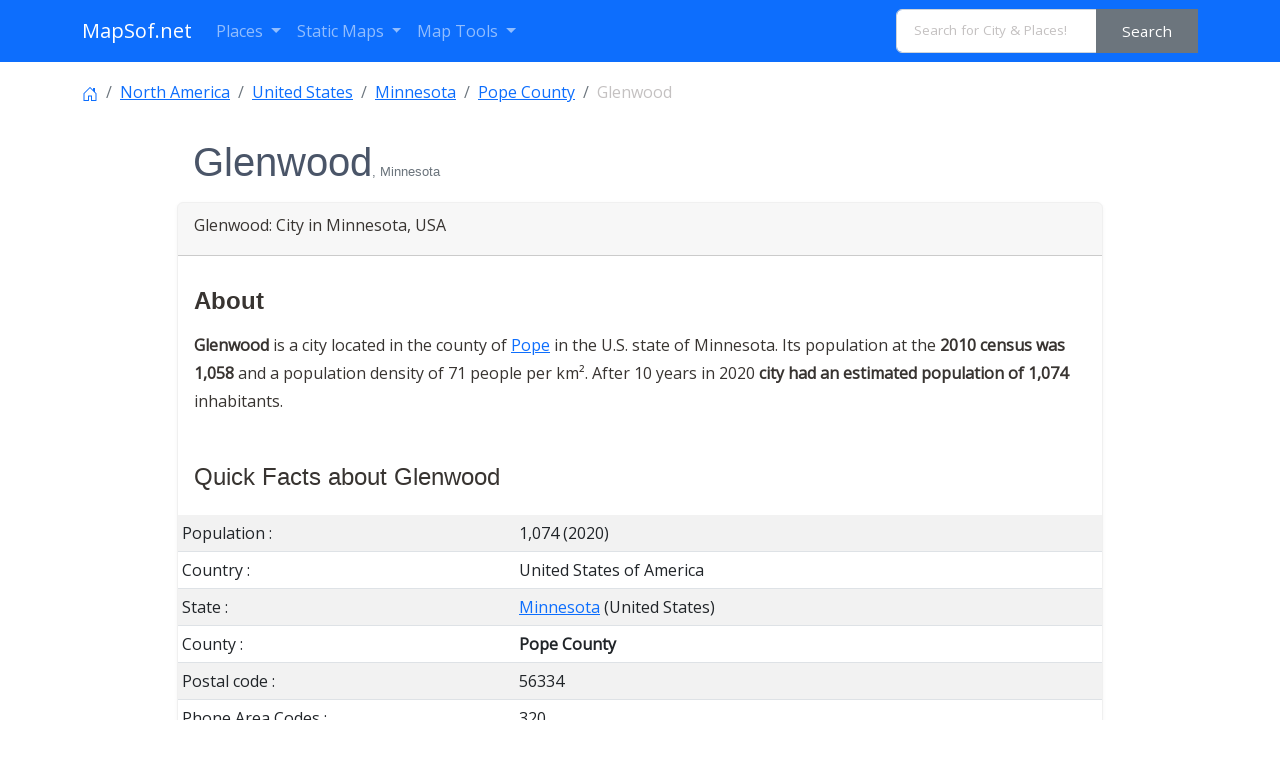

--- FILE ---
content_type: text/html; charset=UTF-8
request_url: https://www.mapsof.net/glenwood-mn
body_size: 13809
content:
<!DOCTYPE html><html lang="en" data-bs-theme="auto"><head><meta charset="utf-8"/>
<script>var __ezHttpConsent={setByCat:function(src,tagType,attributes,category,force,customSetScriptFn=null){var setScript=function(){if(force||window.ezTcfConsent[category]){if(typeof customSetScriptFn==='function'){customSetScriptFn();}else{var scriptElement=document.createElement(tagType);scriptElement.src=src;attributes.forEach(function(attr){for(var key in attr){if(attr.hasOwnProperty(key)){scriptElement.setAttribute(key,attr[key]);}}});var firstScript=document.getElementsByTagName(tagType)[0];firstScript.parentNode.insertBefore(scriptElement,firstScript);}}};if(force||(window.ezTcfConsent&&window.ezTcfConsent.loaded)){setScript();}else if(typeof getEzConsentData==="function"){getEzConsentData().then(function(ezTcfConsent){if(ezTcfConsent&&ezTcfConsent.loaded){setScript();}else{console.error("cannot get ez consent data");force=true;setScript();}});}else{force=true;setScript();console.error("getEzConsentData is not a function");}},};</script>
<script>var ezTcfConsent=window.ezTcfConsent?window.ezTcfConsent:{loaded:false,store_info:false,develop_and_improve_services:false,measure_ad_performance:false,measure_content_performance:false,select_basic_ads:false,create_ad_profile:false,select_personalized_ads:false,create_content_profile:false,select_personalized_content:false,understand_audiences:false,use_limited_data_to_select_content:false,};function getEzConsentData(){return new Promise(function(resolve){document.addEventListener("ezConsentEvent",function(event){var ezTcfConsent=event.detail.ezTcfConsent;resolve(ezTcfConsent);});});}</script>
<script>if(typeof _setEzCookies!=='function'){function _setEzCookies(ezConsentData){var cookies=window.ezCookieQueue;for(var i=0;i<cookies.length;i++){var cookie=cookies[i];if(ezConsentData&&ezConsentData.loaded&&ezConsentData[cookie.tcfCategory]){document.cookie=cookie.name+"="+cookie.value;}}}}
window.ezCookieQueue=window.ezCookieQueue||[];if(typeof addEzCookies!=='function'){function addEzCookies(arr){window.ezCookieQueue=[...window.ezCookieQueue,...arr];}}
addEzCookies([{name:"ezoab_310271",value:"mod102; Path=/; Domain=mapsof.net; Max-Age=7200",tcfCategory:"store_info",isEzoic:"true",},{name:"ezosuibasgeneris-1",value:"50dc4585-feb0-47f3-65c1-8abb82687643; Path=/; Domain=mapsof.net; Expires=Sun, 17 Jan 2027 09:03:34 UTC; Secure; SameSite=None",tcfCategory:"understand_audiences",isEzoic:"true",}]);if(window.ezTcfConsent&&window.ezTcfConsent.loaded){_setEzCookies(window.ezTcfConsent);}else if(typeof getEzConsentData==="function"){getEzConsentData().then(function(ezTcfConsent){if(ezTcfConsent&&ezTcfConsent.loaded){_setEzCookies(window.ezTcfConsent);}else{console.error("cannot get ez consent data");_setEzCookies(window.ezTcfConsent);}});}else{console.error("getEzConsentData is not a function");_setEzCookies(window.ezTcfConsent);}</script><script type="text/javascript" data-ezscrex='false' data-cfasync='false'>window._ezaq = Object.assign({"edge_cache_status":11,"edge_response_time":438,"url":"https://www.mapsof.net/glenwood-mn"}, typeof window._ezaq !== "undefined" ? window._ezaq : {});</script><script type="text/javascript" data-ezscrex='false' data-cfasync='false'>window._ezaq = Object.assign({"ab_test_id":"mod102"}, typeof window._ezaq !== "undefined" ? window._ezaq : {});window.__ez=window.__ez||{};window.__ez.tf={};</script><script type="text/javascript" data-ezscrex='false' data-cfasync='false'>window.ezDisableAds = true;</script>
<script data-ezscrex='false' data-cfasync='false' data-pagespeed-no-defer>var __ez=__ez||{};__ez.stms=Date.now();__ez.evt={};__ez.script={};__ez.ck=__ez.ck||{};__ez.template={};__ez.template.isOrig=true;__ez.queue=__ez.queue||function(){var e=0,i=0,t=[],n=!1,o=[],r=[],s=!0,a=function(e,i,n,o,r,s,a){var l=arguments.length>7&&void 0!==arguments[7]?arguments[7]:window,d=this;this.name=e,this.funcName=i,this.parameters=null===n?null:w(n)?n:[n],this.isBlock=o,this.blockedBy=r,this.deleteWhenComplete=s,this.isError=!1,this.isComplete=!1,this.isInitialized=!1,this.proceedIfError=a,this.fWindow=l,this.isTimeDelay=!1,this.process=function(){f("... func = "+e),d.isInitialized=!0,d.isComplete=!0,f("... func.apply: "+e);var i=d.funcName.split("."),n=null,o=this.fWindow||window;i.length>3||(n=3===i.length?o[i[0]][i[1]][i[2]]:2===i.length?o[i[0]][i[1]]:o[d.funcName]),null!=n&&n.apply(null,this.parameters),!0===d.deleteWhenComplete&&delete t[e],!0===d.isBlock&&(f("----- F'D: "+d.name),m())}},l=function(e,i,t,n,o,r,s){var a=arguments.length>7&&void 0!==arguments[7]?arguments[7]:window,l=this;this.name=e,this.path=i,this.async=o,this.defer=r,this.isBlock=t,this.blockedBy=n,this.isInitialized=!1,this.isError=!1,this.isComplete=!1,this.proceedIfError=s,this.fWindow=a,this.isTimeDelay=!1,this.isPath=function(e){return"/"===e[0]&&"/"!==e[1]},this.getSrc=function(e){return void 0!==window.__ezScriptHost&&this.isPath(e)&&"banger.js"!==this.name?window.__ezScriptHost+e:e},this.process=function(){l.isInitialized=!0,f("... file = "+e);var i=this.fWindow?this.fWindow.document:document,t=i.createElement("script");t.src=this.getSrc(this.path),!0===o?t.async=!0:!0===r&&(t.defer=!0),t.onerror=function(){var e={url:window.location.href,name:l.name,path:l.path,user_agent:window.navigator.userAgent};"undefined"!=typeof _ezaq&&(e.pageview_id=_ezaq.page_view_id);var i=encodeURIComponent(JSON.stringify(e)),t=new XMLHttpRequest;t.open("GET","//g.ezoic.net/ezqlog?d="+i,!0),t.send(),f("----- ERR'D: "+l.name),l.isError=!0,!0===l.isBlock&&m()},t.onreadystatechange=t.onload=function(){var e=t.readyState;f("----- F'D: "+l.name),e&&!/loaded|complete/.test(e)||(l.isComplete=!0,!0===l.isBlock&&m())},i.getElementsByTagName("head")[0].appendChild(t)}},d=function(e,i){this.name=e,this.path="",this.async=!1,this.defer=!1,this.isBlock=!1,this.blockedBy=[],this.isInitialized=!0,this.isError=!1,this.isComplete=i,this.proceedIfError=!1,this.isTimeDelay=!1,this.process=function(){}};function c(e,i,n,s,a,d,c,u,f){var m=new l(e,i,n,s,a,d,c,f);!0===u?o[e]=m:r[e]=m,t[e]=m,h(m)}function h(e){!0!==u(e)&&0!=s&&e.process()}function u(e){if(!0===e.isTimeDelay&&!1===n)return f(e.name+" blocked = TIME DELAY!"),!0;if(w(e.blockedBy))for(var i=0;i<e.blockedBy.length;i++){var o=e.blockedBy[i];if(!1===t.hasOwnProperty(o))return f(e.name+" blocked = "+o),!0;if(!0===e.proceedIfError&&!0===t[o].isError)return!1;if(!1===t[o].isComplete)return f(e.name+" blocked = "+o),!0}return!1}function f(e){var i=window.location.href,t=new RegExp("[?&]ezq=([^&#]*)","i").exec(i);"1"===(t?t[1]:null)&&console.debug(e)}function m(){++e>200||(f("let's go"),p(o),p(r))}function p(e){for(var i in e)if(!1!==e.hasOwnProperty(i)){var t=e[i];!0===t.isComplete||u(t)||!0===t.isInitialized||!0===t.isError?!0===t.isError?f(t.name+": error"):!0===t.isComplete?f(t.name+": complete already"):!0===t.isInitialized&&f(t.name+": initialized already"):t.process()}}function w(e){return"[object Array]"==Object.prototype.toString.call(e)}return window.addEventListener("load",(function(){setTimeout((function(){n=!0,f("TDELAY -----"),m()}),5e3)}),!1),{addFile:c,addFileOnce:function(e,i,n,o,r,s,a,l,d){t[e]||c(e,i,n,o,r,s,a,l,d)},addDelayFile:function(e,i){var n=new l(e,i,!1,[],!1,!1,!0);n.isTimeDelay=!0,f(e+" ...  FILE! TDELAY"),r[e]=n,t[e]=n,h(n)},addFunc:function(e,n,s,l,d,c,u,f,m,p){!0===c&&(e=e+"_"+i++);var w=new a(e,n,s,l,d,u,f,p);!0===m?o[e]=w:r[e]=w,t[e]=w,h(w)},addDelayFunc:function(e,i,n){var o=new a(e,i,n,!1,[],!0,!0);o.isTimeDelay=!0,f(e+" ...  FUNCTION! TDELAY"),r[e]=o,t[e]=o,h(o)},items:t,processAll:m,setallowLoad:function(e){s=e},markLoaded:function(e){if(e&&0!==e.length){if(e in t){var i=t[e];!0===i.isComplete?f(i.name+" "+e+": error loaded duplicate"):(i.isComplete=!0,i.isInitialized=!0)}else t[e]=new d(e,!0);f("markLoaded dummyfile: "+t[e].name)}},logWhatsBlocked:function(){for(var e in t)!1!==t.hasOwnProperty(e)&&u(t[e])}}}();__ez.evt.add=function(e,t,n){e.addEventListener?e.addEventListener(t,n,!1):e.attachEvent?e.attachEvent("on"+t,n):e["on"+t]=n()},__ez.evt.remove=function(e,t,n){e.removeEventListener?e.removeEventListener(t,n,!1):e.detachEvent?e.detachEvent("on"+t,n):delete e["on"+t]};__ez.script.add=function(e){var t=document.createElement("script");t.src=e,t.async=!0,t.type="text/javascript",document.getElementsByTagName("head")[0].appendChild(t)};__ez.dot=__ez.dot||{};__ez.queue.addFileOnce('/detroitchicago/boise.js', '/detroitchicago/boise.js?gcb=195-0&cb=5', true, [], true, false, true, false);__ez.queue.addFileOnce('/parsonsmaize/abilene.js', '/parsonsmaize/abilene.js?gcb=195-0&cb=e80eca0cdb', true, [], true, false, true, false);__ez.queue.addFileOnce('/parsonsmaize/mulvane.js', '/parsonsmaize/mulvane.js?gcb=195-0&cb=e75e48eec0', true, ['/parsonsmaize/abilene.js'], true, false, true, false);__ez.queue.addFileOnce('/detroitchicago/birmingham.js', '/detroitchicago/birmingham.js?gcb=195-0&cb=539c47377c', true, ['/parsonsmaize/abilene.js'], true, false, true, false);</script>
<script data-ezscrex="false" type="text/javascript" data-cfasync="false">window._ezaq = Object.assign({"ad_cache_level":0,"adpicker_placement_cnt":0,"ai_placeholder_cache_level":0,"ai_placeholder_placement_cnt":-1,"domain":"mapsof.net","domain_id":310271,"ezcache_level":0,"ezcache_skip_code":14,"has_bad_image":0,"has_bad_words":0,"is_sitespeed":0,"lt_cache_level":0,"response_size":57436,"response_size_orig":51681,"response_time_orig":430,"template_id":5,"url":"https://www.mapsof.net/glenwood-mn","word_count":0,"worst_bad_word_level":0}, typeof window._ezaq !== "undefined" ? window._ezaq : {});__ez.queue.markLoaded('ezaqBaseReady');</script>
<script type='text/javascript' data-ezscrex='false' data-cfasync='false'>
window.ezAnalyticsStatic = true;

function analyticsAddScript(script) {
	var ezDynamic = document.createElement('script');
	ezDynamic.type = 'text/javascript';
	ezDynamic.innerHTML = script;
	document.head.appendChild(ezDynamic);
}
function getCookiesWithPrefix() {
    var allCookies = document.cookie.split(';');
    var cookiesWithPrefix = {};

    for (var i = 0; i < allCookies.length; i++) {
        var cookie = allCookies[i].trim();

        for (var j = 0; j < arguments.length; j++) {
            var prefix = arguments[j];
            if (cookie.indexOf(prefix) === 0) {
                var cookieParts = cookie.split('=');
                var cookieName = cookieParts[0];
                var cookieValue = cookieParts.slice(1).join('=');
                cookiesWithPrefix[cookieName] = decodeURIComponent(cookieValue);
                break; // Once matched, no need to check other prefixes
            }
        }
    }

    return cookiesWithPrefix;
}
function productAnalytics() {
	var d = {"pr":[6],"omd5":"6e01d6053126cde2e6088304df44f763","nar":"risk score"};
	d.u = _ezaq.url;
	d.p = _ezaq.page_view_id;
	d.v = _ezaq.visit_uuid;
	d.ab = _ezaq.ab_test_id;
	d.e = JSON.stringify(_ezaq);
	d.ref = document.referrer;
	d.c = getCookiesWithPrefix('active_template', 'ez', 'lp_');
	if(typeof ez_utmParams !== 'undefined') {
		d.utm = ez_utmParams;
	}

	var dataText = JSON.stringify(d);
	var xhr = new XMLHttpRequest();
	xhr.open('POST','/ezais/analytics?cb=1', true);
	xhr.onload = function () {
		if (xhr.status!=200) {
            return;
		}

        if(document.readyState !== 'loading') {
            analyticsAddScript(xhr.response);
            return;
        }

        var eventFunc = function() {
            if(document.readyState === 'loading') {
                return;
            }
            document.removeEventListener('readystatechange', eventFunc, false);
            analyticsAddScript(xhr.response);
        };

        document.addEventListener('readystatechange', eventFunc, false);
	};
	xhr.setRequestHeader('Content-Type','text/plain');
	xhr.send(dataText);
}
__ez.queue.addFunc("productAnalytics", "productAnalytics", null, true, ['ezaqBaseReady'], false, false, false, true);
</script><base href="https://www.mapsof.net/glenwood-mn"/>
    
    <meta name="viewport" content="width=device-width, initial-scale=1"/>
    <title>Glenwood, MN - Geographic Facts &amp; Maps  - MapSof.net</title>
    <link rel="preconnect" href="https://fonts.googleapis.com"/>
    <link rel="shortcut icon" href="https://www.mapsof.net/favicon.png"/>
    <link rel="apple-touch-icon-precomposed" type="image/x-icon" href="https://www.mapsof.net/icons/apple-touch-icon-72x72-precomposed.png" sizes="72x72"/>
    <link rel="apple-touch-icon-precomposed" type="image/x-icon" href="https://www.mapsof.net/icons/apple-touch-icon-114x114-precomposed.png" sizes="114x114"/>
    <link rel="apple-touch-icon-precomposed" type="image/x-icon" href="https://www.mapsof.net/icons/apple-touch-icon-144x144-precomposed.png" sizes="144x144"/>
    <link rel="apple-touch-icon-precomposed" type="image/x-icon" href="https://www.mapsof.net/icons/apple-touch-icon-precomposed.png" sizes="72x72"/>

    <link href="https://fonts.googleapis.com/css?family=Open%20Sans:400|Barlow%20Semi%20Condensed:400&amp;display=swap" rel="stylesheet"/>
    <link href="https://www.mapsof.net/css/main.css?v=22" rel="stylesheet"/>
    <style>

        /* Body font */
        /* Open Sans */
        body {
            font-family: "Open Sans", -apple-system, BlinkMacSystemFont, "Segoe UI", Roboto, "Helvetica Neue", Arial, "Noto Sans", sans-serif, "Apple Color Emoji", "Segoe UI Emoji", "Segoe UI Symbol", "Noto Color Emoji";;
        }

        h1,h2,h3,h4,h5,h6,.h1,.h2,.h3,.h4,.h5,.h6 {
            font-family: "Barlow%20Semi%20Condensed", -apple-system, BlinkMacSystemFont, "Segoe UI", Roboto, "Helvetica Neue", Arial, "Noto Sans", sans-serif, "Apple Color Emoji", "Segoe UI Emoji", "Segoe UI Symbol", "Noto Color Emoji";;
        }


    </style>
    <meta name="csrf-token" content="esDP4geaGVZ97Dn0RD1eLBbXjApTyCAw3h7yi1w8"/>
        <meta name="description" content="Glenwood city in Minnesota, USA detailed profile, population and facts"/>    <link rel="canonical" href="https://www.mapsof.net/glenwood-mn"/>    
    <meta name="msvalidate.01" content="30F7ECA6E2363D352102C079AB195349"/>
            <script async="" src="https://pagead2.googlesyndication.com/pagead/js/adsbygoogle.js?client=ca-pub-8160334565061760" crossorigin="anonymous"></script>
    

<script type='text/javascript'>
var ezoTemplate = 'orig_site';
var ezouid = '1';
var ezoFormfactor = '1';
</script><script data-ezscrex="false" type='text/javascript'>
var soc_app_id = '0';
var did = 310271;
var ezdomain = 'mapsof.net';
var ezoicSearchable = 1;
</script></head>
<body>

<nav class="navbar navbar-expand-lg bg-primary navbar-dark" data-bs-theme="dark">
    <div class="container">
        <a class="navbar-brand" href="https://www.mapsof.net" title="Go to homepage">MapSof.net</a>
        <button class="navbar-toggler" type="button" data-bs-toggle="collapse" data-bs-target="#navbarColor02" aria-controls="navbarColor02" aria-expanded="false" aria-label="Toggle navigation">
            <span class="navbar-toggler-icon"></span>
        </button>
        <div class="collapse navbar-collapse" id="navbarColor02">
            <ul class="navbar-nav me-auto mb-2 mb-lg-0">
                <li class="nav-item dropdown">
                    <a class="nav-link dropdown-toggle" href="#" id="places" role="button" data-bs-toggle="dropdown" aria-expanded="false">
                        Places
                    </a>
                    <ul class="dropdown-menu" aria-labelledby="places">
                        <li><a class="dropdown-item" href="/places/countries">Countries</a></li>
                        <li><a class="dropdown-item" href="/places/states">States</a></li>
                        <li><a class="dropdown-item" href="/places/capital-cities">Capital Cities</a></li>
                        <li><a class="dropdown-item" href="/places/cities">Cities</a></li>

                        <li><a class="dropdown-item" href="/places/all"></a></li>
                    </ul>
                </li>

                <li class="nav-item dropdown">
                    <a class="nav-link dropdown-toggle" href="#" id="smaps" role="button" data-bs-toggle="dropdown" aria-expanded="false">
                        Static Maps
                    </a>
                    <ul class="dropdown-menu" aria-labelledby="smaps">
                        <li> <a class="dropdown-item" href="/map-search?maptype=physical" title="Physical maps">Physical</a></li>
                        <li> <a class="dropdown-item" href="/map-search?maptype=political" title="Political maps">Political</a></li>
                        <li> <a class="dropdown-item" href="/map-search?maptype=topo" title="Topographic maps">Topo</a></li>
                        <li> <a class="dropdown-item" href="/map-search?maptype=relief" title="Relief maps">Relief</a></li>
                        <li> <a class="dropdown-item" href="/map-search?maptype=historical" title="Historical maps">Historical</a></li>
                        <li> <a class="dropdown-item" href="/map-search?maptype=satellite" title="Satellite maps">Satellite</a></li>
                        <li> <a class="dropdown-item" href="/map-search?maptype=road" title="Road map">Road</a></li>
                        <li> <a class="dropdown-item" href="/map-search?maptype=street" title="Street maps">Street</a></li>
                        <li> <a class="dropdown-item" href="/map-search?maptype=climate" title="Climate maps">Climate</a></li>
                    </ul>
                </li>
                <li class="nav-item dropdown">
                    <a class="nav-link dropdown-toggle" href="#" id="maptools" role="button" data-bs-toggle="dropdown" aria-expanded="false">
                        Map Tools
                    </a>
                    <ul class="dropdown-menu" aria-labelledby="maptools">
                        <li><a class="dropdown-item" href="/distance-calculator">Distance Calculator</a></li>
                        
                        <li><a class="dropdown-item" href="/address-locator">Address Locator </a></li>
                        
                        <li><a class="dropdown-item" href="/street-view">Street View</a></li>
                        <li><a class="dropdown-item" href="/geocoder">Geocoder Tool</a></li>
                        
                        <li><a class="dropdown-item" href="/coordinate">Coordinates</a></li>
                    </ul>
                </li>

            </ul>

            <form class="d-flex" action="/search" method="get">
                <div id="search-by-category">
                    <div class="search-container">
                        <div class="search-box input-group">
                            <input type="text" autocomplete="off" id="text-search" name="q" placeholder="Search for City &amp; Places!" class="input-sm form-control" autocomplete="off"/>
                            <button type="button" id="btn-search-category" class="btn btn-sm btn-secondary"><span class="hidden-xs hidden-sm">Search</span><span class="visible-xs visible-sm"><i class="fal fa-search"></i></span></button>
                        </div>
                    </div>
                </div>
            </form>
        </div>
    </div>
</nav>

    <div class="container places">
        <article class="place">
        <nav aria-label="breadcrumb">
            <ol class="breadcrumb flex-nowrap pt-3">
                <li class="breadcrumb-item"><a href="https://www.mapsof.net/">
                        <svg xmlns="http://www.w3.org/2000/svg" width="16" height="16" fill="currentColor" class="bi bi-house-door" viewBox="0 0 16 16">
                            <path d="M8.354 1.146a.5.5 0 0 0-.708 0l-6 6A.5.5 0 0 0 1.5 7.5v7a.5.5 0 0 0 .5.5h4.5a.5.5 0 0 0 .5-.5v-4h2v4a.5.5 0 0 0 .5.5H14a.5.5 0 0 0 .5-.5v-7a.5.5 0 0 0-.146-.354L13 5.793V2.5a.5.5 0 0 0-.5-.5h-1a.5.5 0 0 0-.5.5v1.293L8.354 1.146zM2.5 14V7.707l5.5-5.5 5.5 5.5V14H10v-4a.5.5 0 0 0-.5-.5h-3a.5.5 0 0 0-.5.5v4H2.5z"></path>
                        </svg>
                    </a></li>
                                    <li class="breadcrumb-item text-truncate"><a href="https://www.mapsof.net/north-america" title="Places in North America">North America</a>
                    </li>                                    <li class="breadcrumb-item text-truncate"><a href="https://www.mapsof.net/united-states" title="Places in United States">United States</a>
                    </li>                                    <li class="breadcrumb-item text-truncate"><a href="https://www.mapsof.net/minnesota" title="Places in Minnesota, United States">Minnesota</a>
                    </li>                                    <li class="breadcrumb-item text-truncate"><a href="https://www.mapsof.net/pope-county-mn" title="Places in Pope County, Minnesota">Pope County</a>
                    </li>                <li class="breadcrumb-item text-truncate active" aria-current="page">Glenwood</li>
            </ol>
        </nav>

        <div class="row">
            
            <div class="col-md-10 mx-auto">
                <h1 class="m-3">Glenwood<small class="text-muted">, Minnesota</small></h1>
                                <div class="card mb-3">
                    <div class="card-header">   <p class="card-title">Glenwood: City in Minnesota, USA</p></div>
                    <div class="card-body">
                        <h2>About</h2><p class=""><strong>Glenwood</strong> is a city located in the county of <a href="https://www.mapsof.net/pope-county-mn" title="Pope County, Minnesota">Pope</a> in the U.S. state of Minnesota. Its population at the <strong>2010 census was 1,058</strong> and a population density of 71 people per km².  After 10 years in 2020 <strong>city had an estimated population of 1,074</strong> inhabitants.</p>
                                                    
                        
                </div>

                    
                                        <div class="card-body">
                            <h2 class="h4">Quick Facts about Glenwood</h2>
                        </div>
                        <table class="table table-hover table-striped table-sm">
                                                            <tbody><tr>
                                    <td>Population :</td>
                                    <td>1,074 (2020)</td>
                                </tr>
                                                            <tr>
                                    <td>Country :</td>
                                    <td>United States of America</td>
                                </tr>
                                                            <tr>
                                    <td>State :</td>
                                    <td><a href="https://www.mapsof.net/minnesota">Minnesota</a> (United States)</td>
                                </tr>
                                                            <tr>
                                    <td>County :</td>
                                    <td><b>Pope County</b></td>
                                </tr>
                                                            <tr>
                                    <td>Postal code :</td>
                                    <td>56334</td>
                                </tr>
                                                            <tr>
                                    <td>Phone Area Codes :</td>
                                    <td>320</td>
                                </tr>
                                                            <tr>
                                    <td>Area :</td>
                                    <td>14.8 km<sup>2</sup></td>
                                </tr>
                                                            <tr>
                                    <td>Altitude :</td>
                                    <td>1,161 feet / 354 meters</td>
                                </tr>
                                                            <tr>
                                    <td>Capital city :</td>
                                    <td>Glenwood is capital of Pope County</td>
                                </tr>
                                                            <tr>
                                    <td>Time Zone :</td>
                                    <td>Central Time Zone</td>
                                </tr>
                                                            <tr>
                                    <td>Local time :</td>
                                    <td><span id="time">03:03:34 (17th January 2026)</span></td>
                                </tr>
                                                            <tr>
                                    <td>Density :</td>
                                    <td>73 Pop. per km² as of 2020</td>
                                </tr>
                                                            <tr>
                                    <td>Population growth :</td>
                                    <td>1.49% (2010-2020)</td>
                                </tr>
                                                    </tbody></table>
                        <script>
                            var timeDisplay = document.getElementById("time");

                            function refreshTime() {
                                var dateString = new Date().toLocaleString("en-US", {timeZone: "America/Chicago"});
                                var formattedString = dateString.replace(", ", " - ");
                                timeDisplay.innerHTML = formattedString;
                            }

                            setInterval(refreshTime, 1000);
                        </script>
                    
                        
                        

                        
                        
                        
                        
                        
                        
                        
                        
                        
                        





                    
                    <div class="card-body">

                        
                        
                                                        <h3>Geography</h3>
                                <p> Glenwood is located at 45°39&#39;1&#34;N 95°23&#39;23&#34;W (45.6502400, -95.3897600).
                                     </p>

                            <div class="card mb-3">
                                <div class="card-header">
                                    <h3>Glenwood map</h3>
                                </div>
                                <iframe loading="lazy" style="border:none; width:100%; margin:0 auto; display:block;" height="300px" allowfullscreen="" src="https://www.mapsof.net/show_map?id=height=300&amp;latitude=45.6502400&amp;longitude=-95.3897600&amp;name=Glenwood"></iframe>

                                <div class="card-footer">
                                    <small class="text-muted">Click &#34;full screen&#34; <img src="[data-uri]" loading="lazy" width="20" height="20" alt="full screen map"/> icon to open full mode. View <a href="https://www.mapsof.net/glenwood-mn/satellite" rel="nofollow">satellite images</a></small>
                                </div>
                            </div>

                        





                        
                        
                            
                        
                                                <div class="card card- mb-3">
                            <ul class="list-inline text-center">
                                                                    <p>Official website of Glenwood</p>
                                                                            <li><a href="http://ci.glenwood.mn.us/">Official
                                                Website</a>                                         </li>
                                                                    
                                
                                
                                                            </ul>
                        </div>
                                                </div>




                    

                </div>

                <div class="card mb-3">
                    <div id="wrapper-content" class="wrapper-content pb-0 pt-0">
                        <div class="accordion accordion-flush in" id="accordionFlush">
                            
                            
                            
                            
                                                            <div class="card-header">
                                    <h2 class="card-title h5">Demographics</h2>
                                </div>
                                    <canvas class="mt-3" id="chLine"></canvas>
                                    <p class="text-center">The population of Glenwood <strong>increased</strong> by 1.49% in 10 years.</p>
                                <div class="accordion-item">
                                    <h2 class="accordion-header" id="flush-headingPopulation">
                                        <button class="accordion-button collapsed" type="button" data-bs-toggle="collapse" data-bs-target="#flush-collapsePopulation" aria-expanded="false" aria-controls="flush-collapsePopulation">Population by years
                                            (2010 - 2020)
                                        </button>
                                    </h2>
                                    <div id="flush-collapsePopulation" class="accordion-collapse collapse" aria-labelledby="flush-headingPopulation" data-bs-parent="#accordionFlush">
                                        <div class="accordion-body">
                                            <table class="table table-sm table-responsive-sm table-striped">
                                                <thead>
                                                <tr>
                                                    <td>Year</td>
                                                    <td>Population</td>
                                                    <td>% Change</td>
                                                    <td>Method</td>
                                                </tr>
                                                </thead>

                                                                                                    <tbody><tr>
                                                        <td>2010</td>
                                                        <td>1,058 </td>
                                                      <td> - </td>                                                         <td>census</td>
                                                    </tr>
                                                                                                    <tr>
                                                        <td>2011</td>
                                                        <td>1,043 </td>
                                                       <td>-1.44% </td>                                                        <td>estimation process</td>
                                                    </tr>
                                                                                                    <tr>
                                                        <td>2012</td>
                                                        <td>1,041 </td>
                                                       <td>-0.19% </td>                                                        <td>estimation process</td>
                                                    </tr>
                                                                                                    <tr>
                                                        <td>2013</td>
                                                        <td>1,036 </td>
                                                       <td>-0.48% </td>                                                        <td>estimation process</td>
                                                    </tr>
                                                                                                    <tr>
                                                        <td>2014</td>
                                                        <td>1,039 </td>
                                                       <td>0.29% </td>                                                        <td>estimation process</td>
                                                    </tr>
                                                                                                    <tr>
                                                        <td>2015</td>
                                                        <td>1,036 </td>
                                                       <td>-0.29% </td>                                                        <td>estimation process</td>
                                                    </tr>
                                                                                                    <tr>
                                                        <td>2016</td>
                                                        <td>1,037 </td>
                                                       <td>0.1% </td>                                                        <td>estimation process</td>
                                                    </tr>
                                                                                                    <tr>
                                                        <td>2017</td>
                                                        <td>1,041 </td>
                                                       <td>0.38% </td>                                                        <td>estimation process</td>
                                                    </tr>
                                                                                                    <tr>
                                                        <td>2018</td>
                                                        <td>1,048 </td>
                                                       <td>0.67% </td>                                                        <td>estimation process</td>
                                                    </tr>
                                                                                                    <tr>
                                                        <td>2019</td>
                                                        <td>1,069 </td>
                                                       <td>1.96% </td>                                                        <td>estimation process</td>
                                                    </tr>
                                                                                                    <tr>
                                                        <td>2020</td>
                                                        <td>1,074 </td>
                                                       <td>0.47% </td>                                                        <td>estimation process</td>
                                                    </tr>
                                                                                            </tbody></table>
                                        </div>
                                    </div>
                                </div>
                                                                
                                
                                                            <div class="accordion-item">
                                    <h2 class="accordion-header" id="flush-headingZipCode">
                                        <button class="accordion-button collapsed" type="button" data-bs-toggle="collapse" data-bs-target="#flush-collapseZipCode" aria-expanded="false" aria-controls="flush-collapseZipCode">
                                            What is ZIP code for Glenwood                                        </button>
                                    </h2>
                                    <div id="flush-collapseZipCode" class="accordion-collapse collapse" aria-labelledby="flush-headingZipCode" data-bs-parent="#accordionFlush">
                                        <div class="accordion-body">
                                            Glenwood <strong>zip code is 56334</strong>.
                                            County name: Pope, County
                                            fips: 27121                                        </div>
                                    </div>
                                </div>
                            
                                                            <div class="accordion-item">
                                    <h2 class="accordion-header" id="flush-headingThree">
                                        <button class="accordion-button collapsed" type="button" data-bs-toggle="collapse" data-bs-target="#flush-collapseThree" aria-expanded="false" aria-controls="flush-collapseThree">
                                            Alternate Unofficial Names for Glenwood                                        </button>
                                    </h2>
                                    <div id="flush-collapseThree" class="accordion-collapse collapse" aria-labelledby="flush-headingThree" data-bs-parent="#accordionFlush">
                                        <div class="accordion-body">
                                            City of Glenwood, Glenwood                                        </div>
                                    </div>
                                </div>
                                                    </div>
                    </div>
                </div>

                    
                <div class="card">

                    <div class="card-body">
                                                                            
                                                                            
                                                                            
                                                                                                </div>
                </div>

                
                                    <div class="card mb-3 mt-3">
                        <div class="card-header">
                            <h2 class="card-title h5">
                                Schools in Glenwood                            </h2>
                        </div>
                        <div class="card-body">
                            <p>College &amp; universities near Glenwood, MN </p>
                        </div>
                        <table class="table table-striped table-hover">
                            <thead>
                            <tr>
                                <th scope="col">Code</th>
                                <th scope="col">Name</th>
                                <th scope="col">City</th>
                                <th scope="col">ZIP</th>
                            </tr>
                            </thead>
                            <tbody>
                                                            <tr>
                                    <th scope="row">172918</th>
                                    <td><a data-id="172918" href="javascript:void(0)" class="school">Alexandria Technical &amp; Community College</a></td>
                                    <td>Alexandria (MN)</td>
                                    <td>56308</td>
                                </tr>

                                                        </tbody>
                        </table>

                    </div>
                
                                    <div class="card mb-3 mt-3">
                        <div class="card-header">
                            <h2 class="card-title h5">
                                Stations (2)
                            </h2>
                        </div>
                        <div class="card-body">
                        <p>Amtrak &amp; bus stations near Glenwood, MN </p>
                        </div>
                            <table class="table table-striped table-hover">
                                <thead>
                                <tr>
                                    <th scope="col">Code</th>
                                    <th scope="col">Name</th>
                                    <th scope="col">Address</th>
                                    <th scope="col">Type</th>
                                </tr>
                                </thead>
                                <tbody>
                                                                <tr class="table-info">
                                        <th scope="row">SPL</th>
                                        <td><a data-id="730" href="javascript:void(0)" class="station">Staples</a></td>
                                        <td>First &amp; Fourth Aves</td>
                                        <td>RAIL</td>
                                    </tr>

                                                                <tr class="table-info">
                                        <th scope="row">SCD</th>
                                        <td><a data-id="681" href="javascript:void(0)" class="station">St. Cloud</a></td>
                                        <td>555 East St. Germain Street</td>
                                        <td>RAIL</td>
                                    </tr>

                                                            </tbody>
                            </table>

                    </div>
                
                                    <div class="card mb-3 mt-3">
                        <div class="card-header">
                            <h2 class="card-title h5">
                                <a href="https://www.mapsof.net/glenwood-mn/post-office">Post Office</a>
                            </h2>
                        </div>
                        <div class="card-body">
                            <p>Post offices near Glenwood </p>
                        </div>
                        <table class="table table-striped table-hover">
                            <thead>
                            <tr>
                                <th scope="col">Post Office Name</th>
                                <th scope="col">City</th>
                                <th scope="col">ZIP</th>
                            </tr>
                            </thead>
                            <tbody>
                                                            <tr>
                                    <td>Glenwood Post Office</td>
                                    <td>Glenwood (MN)</td>
                                    <td>56334</td>
                                </tr>
                                                        </tbody>
                        </table>

                    </div>
                
                                                
                
                
                
                                                            <div class="card">
                            <div class="card-header">
                                <h3 class="card-title h5">Other cities in Pope County </h3>
                            </div>
                            <div class="card-body">
                                <p>Cities, towns, neighborhoods &amp; other populated places in Pope County                                    , MN.                                 </p>
                            </div>
                            <table class="table table-responsive-sm table-striped table-sm">
                                <thead>
                                <tr>
                                    <th>City Name</th>
                                    <th>Population</th>
                                    <th>Title</th>
                                </tr>
                                </thead>
                                <tbody>
                                                                    <tr>
                                        <td><a href="/starbuck" title="Starbuck, MN">Starbuck</a></td>
                                        <td>1,267</td>
                                        <td>City in Pope County, Minnesota, United States</td>
                                    </tr>
                                                                                                        <tr>
                                        <td><a href="/villard" title="Villard, MN">Villard</a></td>
                                        <td>665</td>
                                        <td>Human settlement in Pope County, Minnesota, United States of America</td>
                                    </tr>
                                                                                                        <tr>
                                        <td><a href="/long-beach-mn" title="Long Beach, MN">Long Beach</a></td>
                                        <td>417</td>
                                        <td>City in Pope County, Minnesota, United States</td>
                                    </tr>
                                                                                                        <tr>
                                        <td><a href="/lowry" title="Lowry, MN">Lowry</a></td>
                                        <td>301</td>
                                        <td>Minnesota</td>
                                    </tr>
                                                                                                        <tr>
                                        <td><a href="/westport-mn" title="Westport, MN">Westport</a></td>
                                        <td>281</td>
                                        <td>City in Minnesota, United States</td>
                                    </tr>
                                                                                                        <tr>
                                        <td><a href="/cyrus" title="Cyrus, MN">Cyrus</a></td>
                                        <td>274</td>
                                        <td>Human settlement in Pope County, Minnesota, United States of America</td>
                                    </tr>
                                                                                                        <tr>
                                        <td><a href="/grove-lake" title="Grove Lake, MN">Grove Lake</a></td>
                                        <td>270</td>
                                        <td>Township in Pope County, Minnesota</td>
                                    </tr>
                                                                                                        <tr>
                                        <td><a href="/farwell-mn" title="Farwell, MN">Farwell</a></td>
                                        <td>52</td>
                                        <td>Human settlement in Pope County, Minnesota, United States of America</td>
                                    </tr>
                                                                                                        <tr>
                                        <td><a href="/sedan-mn" title="Sedan, MN">Sedan</a></td>
                                        <td>50</td>
                                        <td>Human settlement in Pope County, Minnesota, United States of America</td>
                                    </tr>
                                                                                                    </tbody>
                            </table>
                        </div>
                                    
                                    <h2>Distance to Other Cities</h2>
                    <p>Glenwood distances to largest Minnesota cities</p>
                    <ul>
                                                    <li>
                                <a href="https://www.mapsof.net/distance/glenwood-mn-to-minneapolis">Minneapolis</a>
                            </li>
                                                    <li>
                                <a href="https://www.mapsof.net/distance/glenwood-mn-to-saint-paul">Saint Paul</a>
                            </li>
                                                    <li>
                                <a href="https://www.mapsof.net/distance/glenwood-mn-to-bloomington">Bloomington</a>
                            </li>
                                                    <li>
                                <a href="https://www.mapsof.net/distance/glenwood-mn-to-plymouth-mn">Plymouth</a>
                            </li>
                                                    <li>
                                <a href="https://www.mapsof.net/distance/glenwood-mn-to-brooklyn-park">Brooklyn Park</a>
                            </li>
                                                    <li>
                                <a href="https://www.mapsof.net/distance/glenwood-mn-to-woodbury-mn">Woodbury</a>
                            </li>
                                                    <li>
                                <a href="https://www.mapsof.net/distance/glenwood-mn-to-maple-grove">Maple Grove</a>
                            </li>
                                                    <li>
                                <a href="https://www.mapsof.net/distance/glenwood-mn-to-lakeville">Lakeville</a>
                            </li>
                                                    <li>
                                <a href="https://www.mapsof.net/distance/glenwood-mn-to-blaine">Blaine</a>
                            </li>
                                                    <li>
                                <a href="https://www.mapsof.net/distance/glenwood-mn-to-eagan">Eagan</a>
                            </li>
                                            </ul>
                
                            </div>

                        </div>

        </article>
    </div>

    

<footer>
        <div class="container justify-content-center px-5 mt-5">
        <div class="row row-cols-2 row-cols-md-4 g-4">
            <div class="col">
                <ul class="list-unstyled">
                    <li class="mt-md-0 mt-4">Places</li>
                    <li><a href="https://www.mapsof.net/places/countries">Countries</a></li>
                    <li><a href="https://www.mapsof.net/places/states">States</a></li>
                    <li><a href="https://www.mapsof.net/places/cities">Cities</a></li>
                    <li><a href="https://www.mapsof.net/places/school">Schools</a></li>
                </ul>
            </div>

            <div class="col">
                <ul class="list-unstyled">
                    <li class="mt-md-0 mt-4">Static Maps</li>
                    <li><a href="https://www.mapsof.net/map-search?maptype=physical">Physical Maps</a> </li>
                    <li><a href="https://www.mapsof.net/map-search?maptype=political">Political Maps</a></li>
                    <li><a href="https://www.mapsof.net/map-search?maptype=historical">Historical Images</a></li>
                    <li><a href="https://www.mapsof.net/map-search?maptype=road">Road Maps</a></li>
                </ul>
            </div>

            <div class="col">
                <ul class="list-unstyled">
                    <li class="mt-md-0 mt-4">US Cities</li>
                    <li><a href="https://www.mapsof.net/california/cities">California Cities</a></li>
                    <li><a href="https://www.mapsof.net/texas/cities">Texas Cities</a></li>
                    <li><a href="https://www.mapsof.net/florida/cities">Florida Cities</a></li>
                    <li><a href="https://www.mapsof.net/new-york/cities">New York Cities</a></li>
                </ul>
            </div>
            <div class="col">
                <ul class="list-unstyled">
                    <li class="mt-md-0 mt-4"><a href="https://www.mapsof.net/about">About</a></li>
                    <li><a href="https://www.mapsof.net/terms">Terms of Use</a> </li>
                    <li><a href="https://www.mapsof.net/privacy">Privacy Policy</a></li>
                    <li><a href="https://www.mapsof.net/copyright">Copyright</a></li>
                    <li><a href="https://www.mapsof.net/contact">Contact</a></li>
                </ul>
            </div>
        </div>

        <div class="row justify-content-center px-3 py-3 pt-5">
            <div class="col text-center">
                <p class="mb-0">©2008-2024 MapSof.net. All rights reserved.</p>
            </div>
        </div>
        </div>
    </footer>

<script src="https://cdnjs.cloudflare.com/ajax/libs/jquery/3.6.0/jquery.min.js" integrity="sha512-894YE6QWD5I59HgZOGReFYm4dnWc1Qt5NtvYSaNcOP+u1T9qYdvdihz0PPSiiqn/+/3e7Jo4EaG7TubfWGUrMQ==" crossorigin="anonymous" referrerpolicy="no-referrer"></script>
<script src="https://cdn.jsdelivr.net/npm/@popperjs/core@2.11.8/dist/umd/popper.min.js" integrity="sha384-I7E8VVD/ismYTF4hNIPjVp/Zjvgyol6VFvRkX/vR+Vc4jQkC+hVqc2pM8ODewa9r" crossorigin="anonymous"></script>
<script src="https://cdn.jsdelivr.net/npm/bootstrap@5.3.0/dist/js/bootstrap.min.js" integrity="sha384-fbbOQedDUMZZ5KreZpsbe1LCZPVmfTnH7ois6mU1QK+m14rQ1l2bGBq41eYeM/fS" crossorigin="anonymous"></script>

     
            <script src="https://cdn.jsdelivr.net/npm/chart.js@2.8.0"></script>
        <script>
            var colors = ['#007bff', '#28a745', '#333333', '#c3e6cb', '#dc3545', '#6c757d'];
            /* large line chart */
            var chLine = document.getElementById("chLine");
            var chartData = {
                labels: ["2010", "2011", "2012", "2013", "2014", "2015", "2016", "2017", "2018", "2019", "2020", ],
                datasets: [{
                    data: [1058, 1043, 1041, 1036, 1039, 1036, 1037, 1041, 1048, 1069, 1074, ],
                    backgroundColor: 'transparent',
                    borderColor: colors[0],
                    borderWidth: 4,
                    pointBackgroundColor: colors[0]
                }

                ]
            };
            if (chLine) {
                new Chart(chLine, {
                    type: 'line',
                    data: chartData,
                    options: {
                        scales: {
                            xAxes: [{
                                ticks: {
                                    beginAtZero: false
                                }
                            }]
                        },
                        legend: {
                            display: false
                        },
                        responsive: true
                    }
                });
            }
        </script>
    
    <script type="text/javascript">//<![CDATA[
        $('ul.expandible').each(function () {
            var $ul = $(this),
                $lis = $ul.find('li:gt(4)'),
                isExpanded = $ul.hasClass('expanded');
            $lis[isExpanded ? 'show' : 'hide']();

            if ($lis.length > 0) {
                $ul
                    .append($('<span class="showmore"><li class="expand">' + (isExpanded ? 'Show Less' : 'Show More') + '</li></span>')
                        .click(function (event) {
                            var isExpanded = $ul.hasClass('expanded');
                            event.preventDefault();
                            $(this).html(isExpanded ? 'Show More' : 'Show Less');
                            $ul.toggleClass('expanded');
                            $lis.toggle();
                        }));
            }
        });
        //]]></script>
    
            <div class="modal" id="bioModal" tabindex="-1">
            <div class="modal-dialog modal-dialog-scrollable modal-lg">
                <div class="modal-content">
                    <p>Loading biography...</p>

                </div>
            </div>
        </div>
        <script>
                $('.biography').click(function(){
                    $.ajaxSetup({
                        headers: {
                            'X-CSRF-TOKEN': $('meta[name="csrf-token"]').attr('content')
                        }
                    });
                    var id = $(this).data('id');
                    $.ajax({
                        url: '/ajax/biography',
                        type: 'post',
                        data: {id: id},
                        success: function(response){
                            $('.modal-content').html(response);
                            $('#bioModal').modal('show');
                        }
                    });
                });
        </script>
    
     <div class="modal" id="localPlaceModal" tabindex="-1">
         <div class="modal-dialog modal-dialog-scrollable">
             <div class="modal-content">
                 <p>Loading place...</p>
             </div>
         </div>
     </div>
     <script>
         $('.local_place').click(function(){
             $.ajaxSetup({
                 headers: {
                     'X-CSRF-TOKEN': $('meta[name="csrf-token"]').attr('content')
                 }
             });
             var id = $(this).data('id');
             $.ajax({
                 url: '/ajax/local-place',
                 type: 'post',
                 data: {id: id},
                 success: function(response){
                     $('.modal-content').html(response);
                     $('#localPlaceModal').modal('show');
                 }
             });
         });
     </script>

            <div class="modal" id="schoolModal" tabindex="-1">
            <div class="modal-dialog modal-lg">
                <div class="modal-content">
                    <div class="modal-header">
                        <h5 class="modal-title">School</h5>
                        <button type="button" class="btn-close" data-bs-dismiss="modal" aria-label="Close"></button>
                    </div>
                    <div class="modal-b">
                        <p>Loading school...</p>
                    </div>
                </div>
            </div>
        </div>
        <script>
                $('.school').click(function(){
                    $.ajaxSetup({
                        headers: {
                            'X-CSRF-TOKEN': $('meta[name="csrf-token"]').attr('content')
                        }
                    });
                    var id = $(this).data('id');
                    $.ajax({
                        url: '/ajax/school',
                        type: 'post',
                        data: {id: id},
                        success: function(response){
                            $('.modal-content').html(response);
                            $('#schoolModal').modal('show');
                        }
                    });
                });
        </script>
    
            <div class="modal" id="stationModal" tabindex="-1">
            <div class="modal-dialog modal-lg">
                <div class="modal-content">
                    <div class="modal-header">
                        <h5 class="modal-title">Station</h5>
                        <button type="button" class="btn-close" data-bs-dismiss="modal" aria-label="Close"></button>
                    </div>
                    <div class="modal-b">
                        <p>Loading station...</p>
                    </div>
                </div>
            </div>
        </div>
        <script>

                $('.station').click(function(){
                    $.ajaxSetup({
                        headers: {
                            'X-CSRF-TOKEN': $('meta[name="csrf-token"]').attr('content')
                        }
                    });
                    var id = $(this).data('id');
                    $.ajax({
                        url: '/ajax/station',
                        type: 'post',
                        data: {id: id},
                        success: function(response){
                            $('.modal-content').html(response);
                            $('#stationModal').modal('show');
                        }
                    });
                });

        </script>
    


    <!-- Global site tag (gtag.js) - Google Analytics -->

















<script async="" data-id="101419278" src="//static.getclicky.com/js"></script>
<noscript><p><img alt="Clicky" width="1" height="1" src="//in.getclicky.com/101419278ns.gif" /></p></noscript>

<script data-cfasync="false">function _emitEzConsentEvent(){var customEvent=new CustomEvent("ezConsentEvent",{detail:{ezTcfConsent:window.ezTcfConsent},bubbles:true,cancelable:true,});document.dispatchEvent(customEvent);}
(function(window,document){function _setAllEzConsentTrue(){window.ezTcfConsent.loaded=true;window.ezTcfConsent.store_info=true;window.ezTcfConsent.develop_and_improve_services=true;window.ezTcfConsent.measure_ad_performance=true;window.ezTcfConsent.measure_content_performance=true;window.ezTcfConsent.select_basic_ads=true;window.ezTcfConsent.create_ad_profile=true;window.ezTcfConsent.select_personalized_ads=true;window.ezTcfConsent.create_content_profile=true;window.ezTcfConsent.select_personalized_content=true;window.ezTcfConsent.understand_audiences=true;window.ezTcfConsent.use_limited_data_to_select_content=true;window.ezTcfConsent.select_personalized_content=true;}
function _clearEzConsentCookie(){document.cookie="ezCMPCookieConsent=tcf2;Domain=.mapsof.net;Path=/;expires=Thu, 01 Jan 1970 00:00:00 GMT";}
_clearEzConsentCookie();if(typeof window.__tcfapi!=="undefined"){window.ezgconsent=false;var amazonHasRun=false;function _ezAllowed(tcdata,purpose){return(tcdata.purpose.consents[purpose]||tcdata.purpose.legitimateInterests[purpose]);}
function _handleConsentDecision(tcdata){window.ezTcfConsent.loaded=true;if(!tcdata.vendor.consents["347"]&&!tcdata.vendor.legitimateInterests["347"]){window._emitEzConsentEvent();return;}
window.ezTcfConsent.store_info=_ezAllowed(tcdata,"1");window.ezTcfConsent.develop_and_improve_services=_ezAllowed(tcdata,"10");window.ezTcfConsent.measure_content_performance=_ezAllowed(tcdata,"8");window.ezTcfConsent.select_basic_ads=_ezAllowed(tcdata,"2");window.ezTcfConsent.create_ad_profile=_ezAllowed(tcdata,"3");window.ezTcfConsent.select_personalized_ads=_ezAllowed(tcdata,"4");window.ezTcfConsent.create_content_profile=_ezAllowed(tcdata,"5");window.ezTcfConsent.measure_ad_performance=_ezAllowed(tcdata,"7");window.ezTcfConsent.use_limited_data_to_select_content=_ezAllowed(tcdata,"11");window.ezTcfConsent.select_personalized_content=_ezAllowed(tcdata,"6");window.ezTcfConsent.understand_audiences=_ezAllowed(tcdata,"9");window._emitEzConsentEvent();}
function _handleGoogleConsentV2(tcdata){if(!tcdata||!tcdata.purpose||!tcdata.purpose.consents){return;}
var googConsentV2={};if(tcdata.purpose.consents[1]){googConsentV2.ad_storage='granted';googConsentV2.analytics_storage='granted';}
if(tcdata.purpose.consents[3]&&tcdata.purpose.consents[4]){googConsentV2.ad_personalization='granted';}
if(tcdata.purpose.consents[1]&&tcdata.purpose.consents[7]){googConsentV2.ad_user_data='granted';}
if(googConsentV2.analytics_storage=='denied'){gtag('set','url_passthrough',true);}
gtag('consent','update',googConsentV2);}
__tcfapi("addEventListener",2,function(tcdata,success){if(!success||!tcdata){window._emitEzConsentEvent();return;}
if(!tcdata.gdprApplies){_setAllEzConsentTrue();window._emitEzConsentEvent();return;}
if(tcdata.eventStatus==="useractioncomplete"||tcdata.eventStatus==="tcloaded"){if(typeof gtag!='undefined'){_handleGoogleConsentV2(tcdata);}
_handleConsentDecision(tcdata);if(tcdata.purpose.consents["1"]===true&&tcdata.vendor.consents["755"]!==false){window.ezgconsent=true;(adsbygoogle=window.adsbygoogle||[]).pauseAdRequests=0;}
if(window.__ezconsent){__ezconsent.setEzoicConsentSettings(ezConsentCategories);}
__tcfapi("removeEventListener",2,function(success){return null;},tcdata.listenerId);if(!(tcdata.purpose.consents["1"]===true&&_ezAllowed(tcdata,"2")&&_ezAllowed(tcdata,"3")&&_ezAllowed(tcdata,"4"))){if(typeof __ez=="object"&&typeof __ez.bit=="object"&&typeof window["_ezaq"]=="object"&&typeof window["_ezaq"]["page_view_id"]=="string"){__ez.bit.Add(window["_ezaq"]["page_view_id"],[new __ezDotData("non_personalized_ads",true),]);}}}});}else{_setAllEzConsentTrue();window._emitEzConsentEvent();}})(window,document);</script><script defer src="https://static.cloudflareinsights.com/beacon.min.js/vcd15cbe7772f49c399c6a5babf22c1241717689176015" integrity="sha512-ZpsOmlRQV6y907TI0dKBHq9Md29nnaEIPlkf84rnaERnq6zvWvPUqr2ft8M1aS28oN72PdrCzSjY4U6VaAw1EQ==" data-cf-beacon='{"version":"2024.11.0","token":"6d3e0aa92ab84f488712b4a65e3fa81d","r":1,"server_timing":{"name":{"cfCacheStatus":true,"cfEdge":true,"cfExtPri":true,"cfL4":true,"cfOrigin":true,"cfSpeedBrain":true},"location_startswith":null}}' crossorigin="anonymous"></script>
</body></html>

--- FILE ---
content_type: text/html; charset=utf-8
request_url: https://www.google.com/recaptcha/api2/aframe
body_size: 265
content:
<!DOCTYPE HTML><html><head><meta http-equiv="content-type" content="text/html; charset=UTF-8"></head><body><script nonce="Yb0i1aKj18Zrdcb7SBff5g">/** Anti-fraud and anti-abuse applications only. See google.com/recaptcha */ try{var clients={'sodar':'https://pagead2.googlesyndication.com/pagead/sodar?'};window.addEventListener("message",function(a){try{if(a.source===window.parent){var b=JSON.parse(a.data);var c=clients[b['id']];if(c){var d=document.createElement('img');d.src=c+b['params']+'&rc='+(localStorage.getItem("rc::a")?sessionStorage.getItem("rc::b"):"");window.document.body.appendChild(d);sessionStorage.setItem("rc::e",parseInt(sessionStorage.getItem("rc::e")||0)+1);localStorage.setItem("rc::h",'1768640617325');}}}catch(b){}});window.parent.postMessage("_grecaptcha_ready", "*");}catch(b){}</script></body></html>